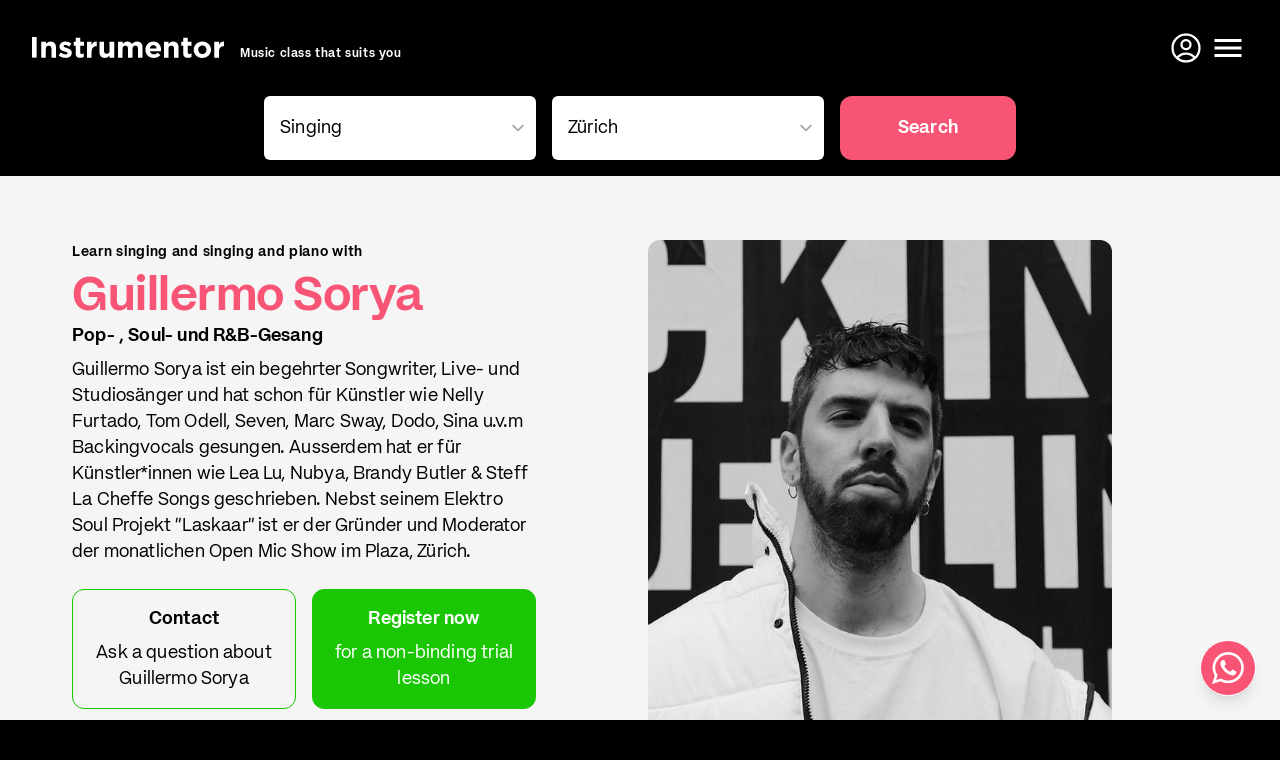

--- FILE ---
content_type: text/html; charset=utf-8
request_url: https://www.instrumentor.ch/en/guillermo-sorya
body_size: 15620
content:
<!DOCTYPE html>
<html lang="en">
  <head>
    <meta charset="utf-8" />
    <title>Guillermo Sorya – Instrumentor</title>
    <link rel="alternate" hreflang="de" href="https://www.instrumentor.ch/de/guillermo-sorya">
<link rel="alternate" hreflang="en" href="https://www.instrumentor.ch/en/guillermo-sorya">
<link rel="alternate" hreflang="fr" href="https://www.instrumentor.ch/fr/guillermo-sorya">
<link rel="alternate" hreflang="it" href="https://www.instrumentor.ch/it/guillermo-sorya">
    <meta name="description" content="Learn singing and singing and piano with Guillermo Sorya. Guillermo Sorya ist ein begehrter Songwriter, Live- und Studiosänger und hat schon für...">
    <meta name="keywords" content="Instrumentor, music school, music class, music teacher, music lessons, Switzerland">
    <meta name="viewport" content="width=device-width,initial-scale=1">
    <meta property="og:title" content="Guillermo Sorya – Instrumentor" />
    <meta property="og:type" content="website" />
    <meta property="og:url" content="https://www.instrumentor.ch/en/guillermo-sorya" />
    <meta property="og:image" content="https://s3.instrumentor.ch/p/o/29777/guillermo-sorya_fourfive_64d0.jpg" />
    <meta property="og:description" content="Learn singing and singing and piano with Guillermo Sorya. Guillermo Sorya ist ein begehrter Songwriter, Live- und Studiosänger und hat schon für..." />
    <meta property="og:site_name" content="Guillermo Sorya – Instrumentor" />
    <meta name="theme-color" content="#000000">
    <meta name="csrf-param" content="authenticity_token" />
<meta name="csrf-token" content="_On9W1vbfVhdbvHiCdGBYuZqYH3B9Sit6kZaotXOV6ipSIZoA4PSFW_2ia1C5X7Lt3Yoq9Emx8LVtZTBm0cAvA" />
    <link rel="stylesheet" href="https://assets.instrumentor.ch/assets/hotwire_combobox-f15ba1205abe720b777423a9a88a300282bb252a0c532bd4049ab4b2b2bfaa6f.css" />
    <link rel="stylesheet" href="https://assets.instrumentor.ch/assets/instrumentor-14223993073967909b3ce0364358c11330ae6e25cafd4f8907feae53c4e9c715.css" media="all" data-turbo-track="reload" />
    <script src="https://assets.instrumentor.ch/assets/instrumentor-522269d61c3dcef36b57105d0035972c98758af1120f9bd9fab1df78b09da078.js" data-turbo-track="reload" defer="defer"></script>
    
    <link rel="apple-touch-icon" sizes="180x180" href="/apple-touch-icon.png?v=2">
    <link rel="icon" type="image/png" sizes="32x32" href="/favicon-32x32.png?v=2">
    <link rel="icon" type="image/png" sizes="16x16" href="/favicon-16x16.png?v=2">
    <link rel="manifest" href="/site.webmanifest?v=2">
    <link rel="mask-icon" href="/safari-pinned-tab.svg?v=2" color="#f85576">
    <link rel="shortcut icon" href="/favicon.ico?v=2">
    <meta name="msapplication-TileColor" content="#f85576">
    <meta name="theme-color" content="#000000">

    <script>
      (function(w,d,s,l,i){w[l]=w[l]||[];w[l].push({"gtm.start": new Date().getTime(),event:"gtm.js"});var f=d.getElementsByTagName(s)[0], j=d.createElement(s),dl=l!="dataLayer"?"&l="+l:"";j.async=true;j.src= "https://www.googletagmanager.com/gtm.js?id="+i+dl;f.parentNode.insertBefore(j,f); })(window,document,"script","dataLayer","GTM-TJJM68K");
    </script>
  </head>

  <body class="w-full bg-black relative pt-24" data-controller="hamburger">
    <noscript><iframe src="https://www.googletagmanager.com/ns.html?id=GTM-TJJM68K" height="0" width="0" style="display:none;visibility:hidden" title="Google Tag Manager"></iframe></noscript>
      <script>
        window.i11={search:{city:{slug:"zuerich",name:"Zürich"},instrument:{slug:"singing-class",name:"Singing"},url:window.location.pathname}};
      </script>

    <div class="flex flex-col min-h-screen bg-white">
      <div class="absolute top-0 h-24 w-full z-40" data-controller="top-bar">

  <header id="bbb" class="w-full h-24 bg-black px-4 md:px-8 fill-current text-white flex justify-between content-center sticky top-0 transition-colors duration-700">

    <div class="z-20 flex flex-col items-center justify-center">
      <div class="z-20 flex items-end space-x-4">
        <a href="/en"><div class="w-48 fill-current">
  <svg xmlns="http://www.w3.org/2000/svg" version="1.1" x="0" y="0" xml:space="preserve" viewBox="0 0 312.1 34.6"><g transform="translate(-1.5)"><path d="M1.5 0H9v34H1.5z"></path><path d="M16.7 8h7.4v3.7c1.7-2.2 3.9-4.2 7.6-4.2 5.6 0 8.8 3.7 8.8 9.7V34h-7.4V19.5c0-3.5-1.7-5.3-4.5-5.3S24 16 24 19.5V34h-7.4V8z"></path><path d="M44.9 30.5l3.2-4.9c2.8 2 5.8 3.1 8.2 3.1 2.1 0 3.1-.8 3.1-1.9v-.1c0-1.6-2.5-2.1-5.4-3-3.6-1.1-7.8-2.8-7.8-7.8v-.1c0-5.3 4.3-8.3 9.5-8.3 3.3 0 6.9 1.1 9.7 3l-2.8 5.1c-2.6-1.5-5.1-2.4-7-2.4-1.8 0-2.7.8-2.7 1.8v.1c0 1.5 2.5 2.1 5.3 3.1 3.6 1.2 7.9 3 7.9 7.7v.1c0 5.8-4.3 8.4-9.9 8.4-3.8.1-7.8-1.2-11.3-3.9z"></path><path d="M72.4 26.6V14.3h-3.1V8h3.1V1.3h7.4V8h6.1v6.3h-6.1v11.1c0 1.7.7 2.5 2.4 2.5 1.4 0 2.6-.3 3.6-.9v5.9c-1.6.9-3.4 1.5-5.8 1.5-4.6 0-7.6-1.8-7.6-7.8z"></path><path d="M91 8h7.4v5.2c1.5-3.6 3.9-5.9 8.3-5.7v7.7h-.4c-4.9 0-7.9 3-7.9 9.2V34H91z"></path><path d="M111.1 24.8V8h7.4v14.5c0 3.5 1.7 5.3 4.5 5.3s4.6-1.8 4.6-5.3V8h7.4v26h-7.4v-3.7c-1.7 2.2-3.9 4.2-7.6 4.2-5.7 0-8.9-3.7-8.9-9.7z"></path><path d="M141.5 8h7.4v3.7c1.7-2.2 3.9-4.2 7.7-4.2 3.4 0 6 1.5 7.3 4.1 2.3-2.7 5-4.1 8.5-4.1 5.5 0 8.8 3.3 8.8 9.6V34h-7.4V19.5c0-3.5-1.6-5.3-4.3-5.3-2.8 0-4.5 1.8-4.5 5.3V34h-7.4V19.5c0-3.5-1.6-5.3-4.3-5.3-2.8 0-4.5 1.8-4.5 5.3V34h-7.4V8z"></path><path d="M185.8 21.1c0-7.5 5.3-13.6 12.9-13.6 8.7 0 12.7 6.7 12.7 14.1 0 .6 0 1.3-.1 1.9h-18.1c.7 3.3 3.1 5.1 6.4 5.1 2.5 0 4.3-.8 6.3-2.7l4.2 3.7c-2.4 3-5.9 4.9-10.6 4.9-8 .1-13.7-5.4-13.7-13.4zm18.3-2.2c-.4-3.3-2.4-5.5-5.5-5.5s-5 2.2-5.6 5.5z"></path><path d="M216 8h7.4v3.7c1.7-2.2 3.9-4.2 7.6-4.2 5.6 0 8.8 3.7 8.8 9.7V34h-7.4V19.5c0-3.5-1.7-5.3-4.5-5.3s-4.6 1.8-4.6 5.3V34H216z"></path><path d="M247.4 26.6V14.3h-3.1V8h3.1V1.3h7.4V8h6.1v6.3h-6.1v11.1c0 1.7.7 2.5 2.4 2.5 1.4 0 2.6-.3 3.6-.9v5.9c-1.6.9-3.4 1.5-5.8 1.5-4.5 0-7.6-1.8-7.6-7.8z"></path><path d="M264.4 21.1c0-7.6 6-13.6 14.1-13.6s14 6 14 13.4v.1c0 7.5-6 13.5-14.1 13.5-8.1.1-14-5.9-14-13.4zm20.8 0c0-3.9-2.8-7.3-6.8-7.3-4.2 0-6.7 3.3-6.7 7.1v.1c0 3.8 2.8 7.2 6.8 7.2 4.2 0 6.7-3.3 6.7-7.1z"></path><path d="M297.9 8h7.4v5.2c1.5-3.6 3.9-5.9 8.3-5.7v7.7h-.4c-4.9 0-7.9 3-7.9 9.2V34h-7.4z"></path></g></svg>
</div>
</a>
        <p class="hidden text-xs font-bold text-white lg:block relative top-[2px]">
            Music class that suits you
        </p>
      </div>
    </div>

    <div class="flex">
      <a class="inline-flex items-center text-white w-10 sm:hidden" href="/en/teachers/music-class/switzerland">
        <svg xmlns="http://www.w3.org/2000/svg" viewBox="0 0 24 24" fill="black" width="18px" height="18px" class="w-9 h-9 fill-white"><path d="M0 0h24v24H0z" fill="none"></path><path d="M15.5 14h-.79l-.28-.27C15.41 12.59 16 11.11 16 9.5 16 5.91 13.09 3 9.5 3S3 5.91 3 9.5 5.91 16 9.5 16c1.61 0 3.09-.59 4.23-1.57l.27.28v.79l5 4.99L20.49 19l-4.99-5zm-6 0C7.01 14 5 11.99 5 9.5S7.01 5 9.5 5 14 7.01 14 9.5 11.99 14 9.5 14z"></path></svg>
</a>
      <a class="inline-flex items-center text-white w-10" target="_blank" href="https://backstage.instrumentor.ch/en/login">
        <svg xmlns="http://www.w3.org/2000/svg" fill="none" viewBox="0 0 24 24" stroke-width="1.5" stroke="currentColor" class="w-9 h-9">
  <path stroke-linecap="round" stroke-linejoin="round" d="M17.982 18.725A7.488 7.488 0 0 0 12 15.75a7.488 7.488 0 0 0-5.982 2.975m11.963 0a9 9 0 1 0-11.963 0m11.963 0A8.966 8.966 0 0 1 12 21a8.966 8.966 0 0 1-5.982-2.275M15 9.75a3 3 0 1 1-6 0 3 3 0 0 1 6 0Z"></path>
</svg>
</a>
      <button class="text-white w-10 text-center" type="button" id="btn-menu" aria-label="Open menu" data-action="click->hamburger#openNav">
        <!DOCTYPE svg PUBLIC "-//W3C//DTD SVG 1.1//EN" "http://www.w3.org/Graphics/SVG/1.1/DTD/svg11.dtd">
<svg xmlns="http://www.w3.org/2000/svg" xmlns:xlink="http://www.w3.org/1999/xlink" version="1.1" width="24" height="24" viewBox="0 0 24 24" class="w-9 h-9"><path d="M3,6H21V8H3V6M3,11H21V13H3V11M3,16H21V18H3V16Z"></path></svg>
      </button>
      <button class="hidden text-white w-10 text-center" type="button" id="btn-menuclose" aria-label="Close menu" data-action="click->hamburger#closeNav">
        <!DOCTYPE svg PUBLIC "-//W3C//DTD SVG 1.1//EN" "http://www.w3.org/Graphics/SVG/1.1/DTD/svg11.dtd">
<svg xmlns="http://www.w3.org/2000/svg" xmlns:xlink="http://www.w3.org/1999/xlink" version="1.1" width="24" height="24" viewBox="0 0 24 24" class="w-9 h-9 fill-current"><path d="M19,6.41L17.59,5L12,10.59L6.41,5L5,6.41L10.59,12L5,17.59L6.41,19L12,13.41L17.59,19L19,17.59L13.41,12L19,6.41Z"></path></svg>
      </button>
    </div>

  </header>

</div>



      <main class="flex-grow">
        
  <div class="hidden sm:block bg-black pb-4">
    
    <form class="container z-10 mx-auto" data-controller="search" data-action="hw-combobox:selection-&gt;search#setOne" action="#" accept-charset="UTF-8" method="post"><input type="hidden" name="authenticity_token" value="YvYYzAwHCbhj-9MCrB2INRWQTKcls9ZC_TKvkp5dsY92s2JuJ8ZtCBl7--_Qh2-ZlHdDbEJ85gXfdrk7gxpMjg" autocomplete="off" />
      <div class="grid grid-cols-12 gap-4">
        <div class="col-span-6 sm:col-span-4 lg:col-start-2 lg:col-span-4 xl:col-span-3 xl:col-start-3">
          
<fieldset class="hw-combobox" data-search-target="instrument" data-async-id="3a7223ee" data-controller="hw-combobox" data-hw-combobox-expanded-value="false" data-hw-combobox-original-name-value="instrument" data-hw-combobox-autocomplete-value="both" data-hw-combobox-small-viewport-max-width-value="640px" data-hw-combobox-filterable-attribute-value="data-filterable-as" data-hw-combobox-autocompletable-attribute-value="data-autocompletable-as" data-hw-combobox-selected-class="hw-combobox__option--selected" data-hw-combobox-invalid-class="hw-combobox__input--invalid">
  <label class="hw-combobox__label" for="3a7223ee" hidden="hidden"></label>

  <input type="hidden" name="instrument" id="3a7223ee-hw-hidden-field" data-hw-combobox-target="hiddenField" autocomplete="off" />

  <div class="hw-combobox__main__wrapper" data-hw-combobox-target="mainWrapper">
    <style>
      .hw-combobox__announcer {
        position: absolute;
        width: 1px;
        height: 1px;
        margin: -1px;
        padding: 0;
        overflow: hidden;
        clip: rect(0, 0, 0, 0);
        border: 0;
      }

      .hw_combobox__pagination__wrapper {
        height: 1px;
      }
</style>
    <div class="hw-combobox__announcer" data-hw-combobox-target="announcer" aria-live="polite" aria-atomic="true"></div>
    <input id="3a7223ee" role="combobox" type="text" class="hw-combobox__input" autocomplete="off" data-action="click-&gt;hw-combobox#toggle keydown-&gt;hw-combobox#prepareToFilter input-&gt;hw-combobox#filterAndSelect keydown-&gt;hw-combobox#navigate click@window-&gt;hw-combobox#closeOnClickOutside focusin@window-&gt;hw-combobox#closeOnFocusOutside turbo:before-stream-render@document-&gt;hw-combobox#rerouteListboxStreamToDialog turbo:before-cache@document-&gt;hw-combobox#hideChipsForCache turbo:morph-element-&gt;hw-combobox#idempotentConnect" data-hw-combobox-target="combobox" data-async-id="3a7223ee" aria-controls="3a7223ee-hw-listbox" aria-owns="3a7223ee-hw-listbox" aria-haspopup="listbox" aria-autocomplete="both" aria-activedescendant="" placeholder="Instrument">
    <span class="hw-combobox__handle" data-action="click-&gt;hw-combobox#clearOrToggleOnHandleClick" data-hw-combobox-target="handle"></span>

    <ul id="3a7223ee-hw-listbox" role="listbox" hidden="hidden" class="hw-combobox__listbox" data-hw-combobox-target="listbox" aria-multiselectable="false">
        <li id="b50aab73-c91d-40d0-9e9f-f8ea49b0a21b" role="option" tabindex="-1" class="hw-combobox__option" data-action="click-&gt;hw-combobox#selectOnClick" data-filterable-as="Singing" data-autocompletable-as="Singing" data-value="singing-class" aria-selected="false"><span class="ml-0">Singing</span></li>
        <li id="c239c56d-224c-49f0-a9b7-0dace2ffea53" role="option" tabindex="-1" class="hw-combobox__option" data-action="click-&gt;hw-combobox#selectOnClick" data-filterable-as="Singing and guitar" data-autocompletable-as="Singing and guitar" data-value="singing-and-guitar-class" aria-selected="false"><span class="ml-2">Singing and guitar</span></li>
        <li id="2b200e91-1324-4e20-a68c-415300fa9427" role="option" tabindex="-1" class="hw-combobox__option" data-action="click-&gt;hw-combobox#selectOnClick" data-filterable-as="Singing and piano" data-autocompletable-as="Singing and piano" data-value="singing-and-piano-class" aria-selected="false"><span class="ml-2">Singing and piano</span></li>
        <li id="7c100d40-b0ea-40e9-b5d3-37c64f370923" role="option" tabindex="-1" class="hw-combobox__option" data-action="click-&gt;hw-combobox#selectOnClick" data-filterable-as="Piano" data-autocompletable-as="Piano" data-value="piano-class" aria-selected="false"><span class="ml-0">Piano</span></li>
        <li id="e5640bd0-c1f9-4030-b9d7-2669950b2690" role="option" tabindex="-1" class="hw-combobox__option" data-action="click-&gt;hw-combobox#selectOnClick" data-filterable-as="Synthesizer" data-autocompletable-as="Synthesizer" data-value="synthesizer-class" aria-selected="false"><span class="ml-2">Synthesizer</span></li>
        <li id="c306a1ab-7ff6-4785-bc10-f9da2034808b" role="option" tabindex="-1" class="hw-combobox__option" data-action="click-&gt;hw-combobox#selectOnClick" data-filterable-as="Keyboard" data-autocompletable-as="Keyboard" data-value="keyboard-class" aria-selected="false"><span class="ml-2">Keyboard</span></li>
        <li id="c9f41502-b613-42b6-8a28-34d7ab98d698" role="option" tabindex="-1" class="hw-combobox__option" data-action="click-&gt;hw-combobox#selectOnClick" data-filterable-as="Organ" data-autocompletable-as="Organ" data-value="organ-class" aria-selected="false"><span class="ml-2">Organ</span></li>
        <li id="2581be28-c10b-44ea-ada0-6bb451991c18" role="option" tabindex="-1" class="hw-combobox__option" data-action="click-&gt;hw-combobox#selectOnClick" data-filterable-as="Harpsichord" data-autocompletable-as="Harpsichord" data-value="harpsichord" aria-selected="false"><span class="ml-2">Harpsichord</span></li>
        <li id="ffcb4378-4c31-429e-9ef0-49492dfed241" role="option" tabindex="-1" class="hw-combobox__option" data-action="click-&gt;hw-combobox#selectOnClick" data-filterable-as="Clavichord" data-autocompletable-as="Clavichord" data-value="clavichord" aria-selected="false"><span class="ml-2">Clavichord</span></li>
        <li id="e4786068-2e1a-4012-99f6-fdc23c8a18e3" role="option" tabindex="-1" class="hw-combobox__option" data-action="click-&gt;hw-combobox#selectOnClick" data-filterable-as="Guitar" data-autocompletable-as="Guitar" data-value="guitar-class" aria-selected="false"><span class="ml-0">Guitar</span></li>
        <li id="6bf18b5f-b82c-4dcb-a11a-998e97c30c27" role="option" tabindex="-1" class="hw-combobox__option" data-action="click-&gt;hw-combobox#selectOnClick" data-filterable-as="Electric guitar" data-autocompletable-as="Electric guitar" data-value="electric-guitar-class" aria-selected="false"><span class="ml-2">Electric guitar</span></li>
        <li id="074cbd12-d324-4fa6-a59a-bba8e1611f4b" role="option" tabindex="-1" class="hw-combobox__option" data-action="click-&gt;hw-combobox#selectOnClick" data-filterable-as="Acoustic guitar" data-autocompletable-as="Acoustic guitar" data-value="acoustic-guitar-class" aria-selected="false"><span class="ml-2">Acoustic guitar</span></li>
        <li id="b6bea8ec-2b92-4b2c-b1fe-51b800ce88e0" role="option" tabindex="-1" class="hw-combobox__option" data-action="click-&gt;hw-combobox#selectOnClick" data-filterable-as="Western guitar" data-autocompletable-as="Western guitar" data-value="western-guitar-class" aria-selected="false"><span class="ml-2">Western guitar</span></li>
        <li id="3fc6e99f-bda5-4f3e-a85a-70d01f50b24e" role="option" tabindex="-1" class="hw-combobox__option" data-action="click-&gt;hw-combobox#selectOnClick" data-filterable-as="Classical guitar" data-autocompletable-as="Classical guitar" data-value="classical-guitar-class" aria-selected="false"><span class="ml-2">Classical guitar</span></li>
        <li id="babc39e4-d611-48ee-a489-5df180c2bcb7" role="option" tabindex="-1" class="hw-combobox__option" data-action="click-&gt;hw-combobox#selectOnClick" data-filterable-as="Banjo" data-autocompletable-as="Banjo" data-value="banjo-class" aria-selected="false"><span class="ml-2">Banjo</span></li>
        <li id="0e28a296-49ce-49ce-9d99-c30edc00bfa7" role="option" tabindex="-1" class="hw-combobox__option" data-action="click-&gt;hw-combobox#selectOnClick" data-filterable-as="Sitar" data-autocompletable-as="Sitar" data-value="sitar-class" aria-selected="false"><span class="ml-2">Sitar</span></li>
        <li id="8894ec7a-cda5-4035-8631-7ebad1aa8922" role="option" tabindex="-1" class="hw-combobox__option" data-action="click-&gt;hw-combobox#selectOnClick" data-filterable-as="Lute" data-autocompletable-as="Lute" data-value="lute-class" aria-selected="false"><span class="ml-2">Lute</span></li>
        <li id="30ae1508-a37a-4c32-822f-45652b23f755" role="option" tabindex="-1" class="hw-combobox__option" data-action="click-&gt;hw-combobox#selectOnClick" data-filterable-as="Ukulele" data-autocompletable-as="Ukulele" data-value="ukulele-class" aria-selected="false"><span class="ml-2">Ukulele</span></li>
        <li id="b7c4f9a0-2761-4e7f-8113-e5aa9a8eec3b" role="option" tabindex="-1" class="hw-combobox__option" data-action="click-&gt;hw-combobox#selectOnClick" data-filterable-as="Bass" data-autocompletable-as="Bass" data-value="bass-class" aria-selected="false"><span class="ml-0">Bass</span></li>
        <li id="8f6718fc-8fcb-48ba-a5c2-f02048d77057" role="option" tabindex="-1" class="hw-combobox__option" data-action="click-&gt;hw-combobox#selectOnClick" data-filterable-as="Electronic bass" data-autocompletable-as="Electronic bass" data-value="electric-bass-class" aria-selected="false"><span class="ml-2">Electronic bass</span></li>
        <li id="bb39b383-3316-4d51-80fe-16d2dab960c7" role="option" tabindex="-1" class="hw-combobox__option" data-action="click-&gt;hw-combobox#selectOnClick" data-filterable-as="Double bass" data-autocompletable-as="Double bass" data-value="double-bass-class" aria-selected="false"><span class="ml-2">Double bass</span></li>
        <li id="fc4bbf57-2128-4de9-916f-9bf76f5a040e" role="option" tabindex="-1" class="hw-combobox__option" data-action="click-&gt;hw-combobox#selectOnClick" data-filterable-as="Drums" data-autocompletable-as="Drums" data-value="drum-class" aria-selected="false"><span class="ml-0">Drums</span></li>
        <li id="11ed46fe-30d5-4fd9-8403-8b8edcc4f2e3" role="option" tabindex="-1" class="hw-combobox__option" data-action="click-&gt;hw-combobox#selectOnClick" data-filterable-as="Percussion" data-autocompletable-as="Percussion" data-value="percussion-class" aria-selected="false"><span class="ml-2">Percussion</span></li>
        <li id="675f5e06-0983-44ff-a008-1516c6c5dbf8" role="option" tabindex="-1" class="hw-combobox__option" data-action="click-&gt;hw-combobox#selectOnClick" data-filterable-as="Saxophone" data-autocompletable-as="Saxophone" data-value="saxophone-class" aria-selected="false"><span class="ml-0">Saxophone</span></li>
        <li id="95e26956-9d17-43b2-ba89-88bfa1258709" role="option" tabindex="-1" class="hw-combobox__option" data-action="click-&gt;hw-combobox#selectOnClick" data-filterable-as="Trumpet" data-autocompletable-as="Trumpet" data-value="trumpet-class" aria-selected="false"><span class="ml-0">Trumpet</span></li>
        <li id="75d2935f-6acc-413a-818f-b504453c8381" role="option" tabindex="-1" class="hw-combobox__option" data-action="click-&gt;hw-combobox#selectOnClick" data-filterable-as="Violin" data-autocompletable-as="Violin" data-value="violin-class" aria-selected="false"><span class="ml-0">Violin</span></li>
        <li id="a29a8229-5fcc-4f11-825f-b141e98593ab" role="option" tabindex="-1" class="hw-combobox__option" data-action="click-&gt;hw-combobox#selectOnClick" data-filterable-as="Viola" data-autocompletable-as="Viola" data-value="viola-class" aria-selected="false"><span class="ml-0">Viola</span></li>
        <li id="beb5be8d-b6d5-4f06-8ecc-898762b37909" role="option" tabindex="-1" class="hw-combobox__option" data-action="click-&gt;hw-combobox#selectOnClick" data-filterable-as="Cello" data-autocompletable-as="Cello" data-value="cello-class" aria-selected="false"><span class="ml-0">Cello</span></li>
        <li id="45175558-0fb8-4176-ab55-73ddb38eeb77" role="option" tabindex="-1" class="hw-combobox__option" data-action="click-&gt;hw-combobox#selectOnClick" data-filterable-as="Flute" data-autocompletable-as="Flute" data-value="flute-class" aria-selected="false"><span class="ml-0">Flute</span></li>
        <li id="823156f0-1a0a-493c-90b3-614607e819b1" role="option" tabindex="-1" class="hw-combobox__option" data-action="click-&gt;hw-combobox#selectOnClick" data-filterable-as="Songwriting" data-autocompletable-as="Songwriting" data-value="songwriting-class" aria-selected="false"><span class="ml-0">Songwriting</span></li>
        <li id="1deaaaef-c3c4-492b-bea2-ae3218b0b170" role="option" tabindex="-1" class="hw-combobox__option" data-action="click-&gt;hw-combobox#selectOnClick" data-filterable-as="Composition" data-autocompletable-as="Composition" data-value="composition-class" aria-selected="false"><span class="ml-0">Composition</span></li>
        <li id="751500a8-b9d3-4335-9ede-6f5dcdeb7b4f" role="option" tabindex="-1" class="hw-combobox__option" data-action="click-&gt;hw-combobox#selectOnClick" data-filterable-as="Music production" data-autocompletable-as="Music production" data-value="music-production-class" aria-selected="false"><span class="ml-0">Music production</span></li>
        <li id="29f868ed-324b-4407-a634-0efda8dc1542" role="option" tabindex="-1" class="hw-combobox__option" data-action="click-&gt;hw-combobox#selectOnClick" data-filterable-as="Music Business" data-autocompletable-as="Music Business" data-value="music-business-class" aria-selected="false"><span class="ml-0">Music Business</span></li>
        <li id="1bb063ec-6a0a-41a6-9de3-35d05596ea67" role="option" tabindex="-1" class="hw-combobox__option" data-action="click-&gt;hw-combobox#selectOnClick" data-filterable-as="Workshops" data-autocompletable-as="Workshops" data-value="workshops" aria-selected="false"><span class="ml-0">Workshops</span></li>

</ul>
    <div tabindex="-1" data-hw-combobox-target="dialogFocusTrap"></div>

    <div class="hw-combobox__dialog__wrapper">
      <dialog class="hw-combobox__dialog" role="dialog" data-action="keydown-&gt;hw-combobox#navigate" data-hw-combobox-target="dialog">
        <label class="hw-combobox__dialog__label" for="3a7223ee-hw-dialog-combobox"></label>
        <input id="3a7223ee-hw-dialog-combobox" role="combobox" autofocus="autofocus" type="text" class="hw-combobox__dialog__input" data-action="keydown-&gt;hw-combobox#prepareToFilter input-&gt;hw-combobox#filterAndSelect keydown-&gt;hw-combobox#navigate click@window-&gt;hw-combobox#closeOnClickOutside" data-hw-combobox-target="dialogCombobox" aria-controls="3a7223ee-hw-dialog-listbox" aria-owns="3a7223ee-hw-dialog-listbox" aria-autocomplete="both" aria-activedescendant="">
        <ul id="3a7223ee-hw-dialog-listbox" role="listbox" class="hw-combobox__dialog__listbox" data-hw-combobox-target="dialogListbox" aria-multiselectable="false"></ul>
</dialog></div></div></fieldset>
        </div>

        <div class="col-span-6 sm:col-span-4 lg:col-span-4 xl:col-span-3">
          
<fieldset class="hw-combobox" data-search-target="city" data-async-id="search_25fd62a6" data-controller="hw-combobox" data-hw-combobox-expanded-value="false" data-hw-combobox-name-when-new-value="city" data-hw-combobox-original-name-value="search[25fd62a6]" data-hw-combobox-autocomplete-value="both" data-hw-combobox-small-viewport-max-width-value="640px" data-hw-combobox-async-src-value="/localities?for_id=search_25fd62a6&amp;format=turbo_stream" data-hw-combobox-filterable-attribute-value="data-filterable-as" data-hw-combobox-autocompletable-attribute-value="data-autocompletable-as" data-hw-combobox-selected-class="hw-combobox__option--selected" data-hw-combobox-invalid-class="hw-combobox__input--invalid">
  <label class="hw-combobox__label" for="search_25fd62a6" hidden="hidden"></label>

  <input type="hidden" name="search[25fd62a6]" id="search_25fd62a6-hw-hidden-field" data-hw-combobox-target="hiddenField" autocomplete="off" />

  <div class="hw-combobox__main__wrapper" data-hw-combobox-target="mainWrapper">
    <style>
      .hw-combobox__announcer {
        position: absolute;
        width: 1px;
        height: 1px;
        margin: -1px;
        padding: 0;
        overflow: hidden;
        clip: rect(0, 0, 0, 0);
        border: 0;
      }

      .hw_combobox__pagination__wrapper {
        height: 1px;
      }
</style>
    <div class="hw-combobox__announcer" data-hw-combobox-target="announcer" aria-live="polite" aria-atomic="true"></div>
    <input id="search_25fd62a6" role="combobox" type="text" class="hw-combobox__input" autocomplete="off" data-action="click-&gt;hw-combobox#toggle keydown-&gt;hw-combobox#prepareToFilter input-&gt;hw-combobox#filterAndSelect keydown-&gt;hw-combobox#navigate click@window-&gt;hw-combobox#closeOnClickOutside focusin@window-&gt;hw-combobox#closeOnFocusOutside turbo:before-stream-render@document-&gt;hw-combobox#rerouteListboxStreamToDialog turbo:before-cache@document-&gt;hw-combobox#hideChipsForCache turbo:morph-element-&gt;hw-combobox#idempotentConnect" data-hw-combobox-target="combobox" data-async-id="search_25fd62a6" aria-controls="search_25fd62a6-hw-listbox" aria-owns="search_25fd62a6-hw-listbox" aria-haspopup="listbox" aria-autocomplete="both" aria-activedescendant="" placeholder="City">
    <span class="hw-combobox__handle" data-action="click-&gt;hw-combobox#clearOrToggleOnHandleClick" data-hw-combobox-target="handle"></span>

    <ul id="search_25fd62a6-hw-listbox" role="listbox" hidden="hidden" class="hw-combobox__listbox" data-hw-combobox-target="listbox" aria-multiselectable="false">

        
<li id="search_25fd62a6__hw_combobox_pagination__wrapper" class="hw_combobox__pagination__wrapper" data-hw-combobox-target="endOfOptionsStream" aria-hidden="true">
  <turbo-frame loading="lazy" id="search_25fd62a6__hw_combobox_pagination" src="/localities?for_id=search_25fd62a6&amp;format=turbo_stream"></turbo-frame>
</li>
</ul>
    <div tabindex="-1" data-hw-combobox-target="dialogFocusTrap"></div>

    <div class="hw-combobox__dialog__wrapper">
      <dialog class="hw-combobox__dialog" role="dialog" data-action="keydown-&gt;hw-combobox#navigate" data-hw-combobox-target="dialog">
        <label class="hw-combobox__dialog__label" for="search_25fd62a6-hw-dialog-combobox"></label>
        <input id="search_25fd62a6-hw-dialog-combobox" role="combobox" autofocus="autofocus" type="text" class="hw-combobox__dialog__input" data-action="keydown-&gt;hw-combobox#prepareToFilter input-&gt;hw-combobox#filterAndSelect keydown-&gt;hw-combobox#navigate click@window-&gt;hw-combobox#closeOnClickOutside" data-hw-combobox-target="dialogCombobox" aria-controls="search_25fd62a6-hw-dialog-listbox" aria-owns="search_25fd62a6-hw-dialog-listbox" aria-autocomplete="both" aria-activedescendant="">
        <ul id="search_25fd62a6-hw-dialog-listbox" role="listbox" class="hw-combobox__dialog__listbox" data-hw-combobox-target="dialogListbox" aria-multiselectable="false"></ul>
</dialog></div></div></fieldset>
        </div>

        <div class="col-span-12 sm:col-span-4 lg:col-span-2 xl:col-span-2">
          <button
  type="button"
  class="inline-flex items-center rounded mt-px md:mt-0 justify-center font-bold text-white text-lg cursor-pointer h-16 bg-pink w-full hover:bg-secondary-500 transition-color duration-300"
  data-search-target="button"
  >
  Search
</button>

        </div>
      </div>
</form>
  </div>

  <div class="sm:bg-gray-100">
    
<div id="profil" class="container relative pt-[calc(100vw/600*900)] sm:pt-0 sm:h-auto sm:py-8 lg:py-16 sm:grid sm:grid-cols-12 sm:gap-4">

  <div class="sm:col-span-6 lg:col-span-5 z-10 sm:z-auto sm:flex sm:flex-col sm:justify-between sm:h-full pt-12 sm:pt-0">

    <div class="h-[calc(100vw/600*900)] sm:h-auto absolute left-0 top-0 z-10 sm:z-auto w-full sm:static px-4 sm:px-0">
      <div class="absolute bottom-4 sm:static">

        <p class="relative mb-2">
          <span class="p-1 sm:p-0 text-base sm:text-sm bg-black bg-opacity-70 text-white sm:bg-transparent sm:text-black font-bold box-decoration-clone">
              Learn singing and singing and piano with
          </span>
        </p>

        <h1 class="font-bold text-2xl lg:text-3xl text-primary-500">
          Guillermo Sorya
        </h1>

        <h2 class="relative font-bold sm:text-lg">
          <span class="p-1 sm:p-0 bg-black text-white sm:bg-transparent bg-opacity-70 sm:text-black box-decoration-clone">
            Pop- , Soul- und R&amp;B-Gesang
          </span>
        </h2>
      </div>
    </div>

      <p class="pt-0 md:py-2 md:text-lg">Guillermo Sorya ist ein begehrter Songwriter, Live- und Studiosänger und hat schon für Künstler wie Nelly Furtado, Tom Odell, Seven, Marc Sway, Dodo, Sina u.v.m Backingvocals gesungen. Ausserdem hat er für Künstler*innen wie Lea Lu, Nubya, Brandy Butler &amp; Steff La Cheffe Songs geschrieben. Nebst seinem Elektro Soul Projekt &quot;Laskaar&quot; ist er der Gründer und Moderator der monatlichen Open Mic Show im Plaza, Zürich.</p>

    <div class="sm:flex-grow sm:flex sm:flex-col sm:justify-end pb-4">
        <div class="grid grid-cols-2 pt-4 text-center mb-8 gap-2 xs:gap-4">
          <a class="px-2 md:px-4 py-4 block text-lg rounded border border-green hover:text-secondary-600 hover:border-secondary-600" href="/en/guillermo-sorya/question">
  <h5 class="font-bold">Contact</h5>
  <p class="pt-2 md:pt-0 lg:pt-2">Ask a question about Guillermo Sorya</p>
</a>

<a class="px-2 md:px-4 py-4 text-white outline-none block bg-green text-lg border-green border rounded hover:bg-secondary-600 hover:border-secondary-600" href="/en/guillermo-sorya/signup">
  <h5 class="font-bold">Register now</h5>
  <p class="pt-2 md:pt-0 lg:pt-2">for a non-binding trial lesson</p>
</a>

        </div>

        <h3 class="pt-8 font-bold md:pt-4 lg:pt-4 text-lg">Price</h3>

<p class="font-bold text-lg text-primary-500">10 lessons of 45 min.: CHF 990</p>


      <p class="pt-4">Die Probelektion ist unverbindlich und kostet CHF 99. Wenn danach ein Abo abgeschlossen wird, gilt die Probelektion als erste Lektion vom Abo. Wenn nicht, wird diese einzeln verrechnet.</p>

          <p class="pt-2 lg:pt-4 font-black">For children, 30-minute lessons are also possible.</p>
    </div>
  </div>

  <div class="absolute left-0 w-full h-[calc(100vw/600*900)] mb-6 top-0 sm:h-auto sm:static sm:col-span-5 sm:col-start-7">
    <div class="relative pb-[150%]">
      <img alt="portrait of Guillermo Sorya" class="absolute w-full sm:rounded" src="https://s3.instrumentor.ch/p/o/29777/guillermo-sorya_pb4b56.jpg" />
    </div>
  </div>
</div>
  </div>

  <div class="container sm:grid sm:grid-cols-12 sm:gap-4 lg:py-12">
    <div class="sm:col-span-5">
        <div class="text-lg md:px-4 lg:px-0" data-controller="map" data-map-page-value="offer" data-map-color-value="#f85576" data-map-hover-value="false">

  <h3 class="pt-4 font-bold text-primary-500">Location</h3>

<div class="mb-4 leading-tight">
    <p class="mb-4">Stauffacher<br />
    
    8004 Zürich</p>
</div>


  <div class="mb-2 h-96 bg-grey rounded overflow-hidden" data-map-target="offer" data-id="29777" data-locations="8.5295956,47.3735919,444">
    <div id="md" class="hidden md:block">
    </div>
    <div id="mm" class="md:hidden">
    </div>
  </div>

  

  <div class="md:py-8">
    <div class="flex py-2 space-x-2">
  <svg xmlns="http://www.w3.org/2000/svg" viewBox="0 -960 960 960" class="relative top-1 lg:top-0 w-4 h-4 lg:w-6 lg:h-6 flex-shrink-0"><path d="M280-240v-480h80v480h-80ZM440-80v-800h80v800h-80ZM120-400v-160h80v160h-80Zm480 160v-480h80v480h-80Zm160-160v-160h80v160h-80Z"></path></svg>
  <div>
    <p class="font-bold text-primary-500">Instrument</p>
    <p>Singing and singing and piano</p>
  </div>
</div>


    <div class="flex py-2 space-x-2">
  <svg xmlns="http://www.w3.org/2000/svg" viewBox="0 0 24 24" class="relative top-1 lg:top-0 w-4 h-4 lg:w-6 lg:h-6 flex-shrink-0">
  <path fill-rule="evenodd" d="M19.952 1.651a.75.75 0 0 1 .298.599V16.303a3 3 0 0 1-2.176 2.884l-1.32.377a2.553 2.553 0 1 1-1.403-4.909l2.311-.66a1.5 1.5 0 0 0 1.088-1.442V6.994l-9 2.572v9.737a3 3 0 0 1-2.176 2.884l-1.32.377a2.553 2.553 0 1 1-1.402-4.909l2.31-.66a1.5 1.5 0 0 0 1.088-1.442V5.25a.75.75 0 0 1 .544-.721l10.5-3a.75.75 0 0 1 .658.122Z" clip-rule="evenodd"></path>
</svg>
  <div>
    <p class="font-bold text-primary-500">Music style</p>
    <p>Pop, jazz, soul, r&#39;n&#39;b, blues, and gospel</p>
  </div>
</div>


    <div class="flex py-2 space-x-2">
  <!DOCTYPE svg PUBLIC "-//W3C//DTD SVG 1.1//EN" "http://www.w3.org/Graphics/SVG/1.1/DTD/svg11.dtd">
<svg xmlns="http://www.w3.org/2000/svg" xmlns:xlink="http://www.w3.org/1999/xlink" version="1.1" width="24" height="24" viewBox="0 0 24 24" class="relative top-1 lg:top-0 w-4 h-4 lg:w-6 lg:h-6 flex-shrink-0"><path d="M12,3L1,9L12,15L21,10.09V17H23V9M5,13.18V17.18L12,21L19,17.18V13.18L12,17L5,13.18Z"></path></svg>
  <div>
    <p class="font-bold text-primary-500">Level</p>
    <p>Beginner, Advanced, and Master</p>
  </div>
</div>


    <div class="flex py-2 space-x-2">
  <!DOCTYPE svg PUBLIC "-//W3C//DTD SVG 1.1//EN" "http://www.w3.org/Graphics/SVG/1.1/DTD/svg11.dtd">
<svg xmlns="http://www.w3.org/2000/svg" xmlns:xlink="http://www.w3.org/1999/xlink" version="1.1" width="24" height="24" viewBox="0 0 24 24" class="relative top-1 lg:top-0 w-4 h-4 lg:w-6 lg:h-6 flex-shrink-0"><path d="M17,12V3A1,1 0 0,0 16,2H3A1,1 0 0,0 2,3V17L6,13H16A1,1 0 0,0 17,12M21,6H19V15H6V17A1,1 0 0,0 7,18H18L22,22V7A1,1 0 0,0 21,6Z"></path></svg>
  <div>
    <p class="font-bold text-primary-500">Language</p>
    <p>German, English, and Spanish</p>
  </div>
</div>


    <div class="flex py-2 space-x-2">
      <!DOCTYPE svg PUBLIC "-//W3C//DTD SVG 1.1//EN" "http://www.w3.org/Graphics/SVG/1.1/DTD/svg11.dtd">
<svg xmlns="http://www.w3.org/2000/svg" xmlns:xlink="http://www.w3.org/1999/xlink" version="1.1" width="24" height="24" viewBox="0 0 24 24" class="w-4 h-4 lg:w-6 lg:h-6 flex-shrink-0"><path d="M12,17.27L18.18,21L16.54,13.97L22,9.24L14.81,8.62L12,2L9.19,8.62L2,9.24L7.45,13.97L5.82,21L12,17.27Z"></path></svg>
      <div>
        <p class="font-bold text-pink">Age</p>
          <p>Guillermo Sorya teaches students from 7 years</p>
      </div>
    </div>
  </div>

    <div class="player rounded overflow-hidden">
    <iframe src="https://www.youtube.com/embed/OQbUkvcAdCU" frameborder="0" allowfullscreen title="Video"></iframe>
  </div>


  <div class="max-sm:relative max-sm:-ml-4 max-sm:w-screen flex my-2 text-lg bg-grey text-with-links sm:rounded">
  <div class="p-4 sm:p-6">
      <h3 class="font-bold text-primary-500">I can teach you</h3>
      <div class="wysiwyg"><p>Atemtechnik, Gehörbildung, Stimmbildung, Rhythmus, Tonskalen, Gesangs Verzierungen ( Melismen ), Repertoire, Interpretation, Improvisation, Songwriting, Harmonien ( Backingvocals )</p></div>
      <h3 class="pt-4 font-bold text-primary-500">Education</h3>
      <div class="wysiwyg"><p>7 Jahre klassische Pianoausbildung</p>

<p>Nebst vereinzelten Weiterbildungen der funktionalen Gesangsmethode nach Gisela Rohmert habe ich mich autodidaktisch ausgebildet und unterrichte seit über 10 Jahren Gesang. </p></div>
      <h3 class="pt-4 font-bold text-primary-500">Projects</h3>
      <div class="wysiwyg"><p>Ich konzentriere mich nur noch auf die Open Mic Show und auf&nbsp;mein Solo-Projekt Laskaar.</p></div>
      <h3 class="pt-4 font-bold text-primary-500">I love to teach you songs / works from these artists / composers</h3>
      <p>Sam Smith, Lauryn Hill, Drake, Beyoncé, Rihanna, Alicia Keys, Stevie Wonder, Elvis Presley, Chet Baker, Aretha Franklin, Gnarls Barkley, Marvin Gaye, Christina Aguilera, Nina Simone, Billie Holiday, Ella Fitzgerald, Miley Cyrus, Aaliyah, Alanis Morissette, James Blake, Walt Disney, and uvm.</p>
  </div>
</div>


  

</div>
    </div>
    <div class="sm:col-span-6 sm:col-start-7 interview">
      <div class="py-6">
    <h3 class="pb-3 text-xl font-bold lg:text-xl text-pink">
        Interview with Guillermo Sorya
    </h3>
    <div class="pb-10 text-lg"><p><strong>Welche*r Musiker*in hat dich am meisten beeinflusst?</strong><br>Ich denke Lauryn Hill. Als ich sie zum ersten mal im Film "Sister Act" singen gehört habe, war ich dermassen von ihrem Gesang berührt und fasziniert, dass ich wusste: "Ich will auch Sänger werden!".</p><p><strong>Was kannst du mir gesanglich besser beibringen als alle anderen Lehrer*innen?</strong><br>R&amp;B- und Soul-Schnörkel.</p><p><strong>Wie hast du singen gelernt?</strong><br>Ich habe meine Stimme über den Kasettenrekorder zu meinen Leiblingssongs aufgenommen. Meinen Bruder, mit dem ich damals das Zimmer teilte, habe ich damit auf die Palme gebracht.</p><p><strong>Auf welchem Equipment spielst du heute?</strong><br>Ich begleite meine Schüler*innen am Piano.</p><p><strong>Welche persönliche Eigenschaft hat dir beim Üben am meisten geholfen?</strong><br>Viel Musik hören und analysieren, später hat es mir viel gebracht, regelmässig Scales zu üben.</p><p><strong>Was hat dein Instrument, was andere nicht haben?</strong><br>Ich begleite meine Schüler*innen am Piano.</p><p><strong>Worauf achtest du dich besonders beim Unterrichten?</strong><br>Ich gehe auf alle Schüler*innen individuell ein, aber achte mich generell sehr darauf, dass der Unterricht Spass macht und die Schüler*innen gleichzeitig gefordert werden.</p><p><strong>Wie baust du deine Musikstunden auf?</strong><br>Auch hier ist das sehr individuell und auf das Level und die Wünsche der jeweiligen Schüler*innen abgestimmt. In der Regel mache ich einige Atemübungen, etwas Gehörbildung, Gesangs Warm-ups, Tonleitern und dann arbeiten wir an dem gewünschten Song und an dessen schwierigen Stellen.</p><p><strong>Wie gehst du bei Kindern vor?</strong><br>Im Prinzip gleich, aber ich achte mich hier noch mehr darauf, dass der Unterricht kindergerecht ist. Das heisst, dass wir weniger Übungen machen und mehr Singen, damit die Kinder mit Freude lernen.</p><p><strong>Was war bis anhin dein tollstes Erlebnis als Musiker*in?</strong><br>Vor genau einem Jahr wurde ich an einem Festival in Marrakesch gebucht. Ich hatte etwas Sorgen, dass mein Elektro Soul zu experimentell ist, und dass ich allgemein nicht gut ankomme, weil mich da eigentlich niemand kennt. Zu meinem Erstaunen wurde ich vom Publikum so herzlich während und nach dem Konzert bejubelt wie noch nie zuvor in meinem Leben. Das war eine einmalige Überraschung.</p><p><strong>Welches war die grösste Bühne, auf der du gespielt hast?</strong><br>Im Hallenstadion, als ich für Nelly Furtado und Tom Odell Backingvocals gesungen habe.</p><p><strong>Mit welchem(r) Musiker*in würdest du gerne einmal spielen?</strong><br>Es wäre ein Traum, mit Pharrell Williams, Stevie Wonder, Erykah Badu und James Blake in ein Studio zu gehen und gemeinsam etwas zu erschaffen.</p><p><strong>Welche eine Platte würdest du auf die einsame Insel mitnehmen?</strong><br>"The Misseducation of Lauryn Hill" von Lauryn Hill.</p><p><strong>Auf welcher Bühne würdest du am liebsten spielen oder spielst du am liebsten?</strong><br>Ich habe schon auf vielen Bühnen gespielt, aber mein Traum wäre es, eines Tages in einem Redwood Forrest in Nordamerika am Abend mit wunderschöner Beleuchtung ein Konzert zu geben.</p><p><strong>Was ist neben der Musik noch wichtig in deinem Leben?</strong><br>Meine Freunde, Reisen, Mode und Interior Design.</p></div>
</div>


    </div>
  </div>

      </main>

      <div class="flex-grow-0">
            <footer class="mt-16 mb-12 container sm:grid sm:grid-cols-12 gap-4">
    <div class="mb-8 sm:col-span-full">
      <div class=" w-40 h-auto">
  <svg xmlns="http://www.w3.org/2000/svg" version="1.1" x="0" y="0" xml:space="preserve" viewBox="0 0 312.1 34.6"><g transform="translate(-1.5)"><path d="M1.5 0H9v34H1.5z"></path><path d="M16.7 8h7.4v3.7c1.7-2.2 3.9-4.2 7.6-4.2 5.6 0 8.8 3.7 8.8 9.7V34h-7.4V19.5c0-3.5-1.7-5.3-4.5-5.3S24 16 24 19.5V34h-7.4V8z"></path><path d="M44.9 30.5l3.2-4.9c2.8 2 5.8 3.1 8.2 3.1 2.1 0 3.1-.8 3.1-1.9v-.1c0-1.6-2.5-2.1-5.4-3-3.6-1.1-7.8-2.8-7.8-7.8v-.1c0-5.3 4.3-8.3 9.5-8.3 3.3 0 6.9 1.1 9.7 3l-2.8 5.1c-2.6-1.5-5.1-2.4-7-2.4-1.8 0-2.7.8-2.7 1.8v.1c0 1.5 2.5 2.1 5.3 3.1 3.6 1.2 7.9 3 7.9 7.7v.1c0 5.8-4.3 8.4-9.9 8.4-3.8.1-7.8-1.2-11.3-3.9z"></path><path d="M72.4 26.6V14.3h-3.1V8h3.1V1.3h7.4V8h6.1v6.3h-6.1v11.1c0 1.7.7 2.5 2.4 2.5 1.4 0 2.6-.3 3.6-.9v5.9c-1.6.9-3.4 1.5-5.8 1.5-4.6 0-7.6-1.8-7.6-7.8z"></path><path d="M91 8h7.4v5.2c1.5-3.6 3.9-5.9 8.3-5.7v7.7h-.4c-4.9 0-7.9 3-7.9 9.2V34H91z"></path><path d="M111.1 24.8V8h7.4v14.5c0 3.5 1.7 5.3 4.5 5.3s4.6-1.8 4.6-5.3V8h7.4v26h-7.4v-3.7c-1.7 2.2-3.9 4.2-7.6 4.2-5.7 0-8.9-3.7-8.9-9.7z"></path><path d="M141.5 8h7.4v3.7c1.7-2.2 3.9-4.2 7.7-4.2 3.4 0 6 1.5 7.3 4.1 2.3-2.7 5-4.1 8.5-4.1 5.5 0 8.8 3.3 8.8 9.6V34h-7.4V19.5c0-3.5-1.6-5.3-4.3-5.3-2.8 0-4.5 1.8-4.5 5.3V34h-7.4V19.5c0-3.5-1.6-5.3-4.3-5.3-2.8 0-4.5 1.8-4.5 5.3V34h-7.4V8z"></path><path d="M185.8 21.1c0-7.5 5.3-13.6 12.9-13.6 8.7 0 12.7 6.7 12.7 14.1 0 .6 0 1.3-.1 1.9h-18.1c.7 3.3 3.1 5.1 6.4 5.1 2.5 0 4.3-.8 6.3-2.7l4.2 3.7c-2.4 3-5.9 4.9-10.6 4.9-8 .1-13.7-5.4-13.7-13.4zm18.3-2.2c-.4-3.3-2.4-5.5-5.5-5.5s-5 2.2-5.6 5.5z"></path><path d="M216 8h7.4v3.7c1.7-2.2 3.9-4.2 7.6-4.2 5.6 0 8.8 3.7 8.8 9.7V34h-7.4V19.5c0-3.5-1.7-5.3-4.5-5.3s-4.6 1.8-4.6 5.3V34H216z"></path><path d="M247.4 26.6V14.3h-3.1V8h3.1V1.3h7.4V8h6.1v6.3h-6.1v11.1c0 1.7.7 2.5 2.4 2.5 1.4 0 2.6-.3 3.6-.9v5.9c-1.6.9-3.4 1.5-5.8 1.5-4.5 0-7.6-1.8-7.6-7.8z"></path><path d="M264.4 21.1c0-7.6 6-13.6 14.1-13.6s14 6 14 13.4v.1c0 7.5-6 13.5-14.1 13.5-8.1.1-14-5.9-14-13.4zm20.8 0c0-3.9-2.8-7.3-6.8-7.3-4.2 0-6.7 3.3-6.7 7.1v.1c0 3.8 2.8 7.2 6.8 7.2 4.2 0 6.7-3.3 6.7-7.1z"></path><path d="M297.9 8h7.4v5.2c1.5-3.6 3.9-5.9 8.3-5.7v7.7h-.4c-4.9 0-7.9 3-7.9 9.2V34h-7.4z"></path></g></svg>
</div>

    </div>

    <div class="sm:col-span-6 lg:col-span-2 mb-16">
      <p class="text-lg font-bold leading-relaxed">Navigation</p>
      <ul class="text-lg lg:text-base leading-relaxed lg:leading-relaxed">
        <li><a href="/en/faq">FAQ</a></li>
        <li><a href="/en/gift-certificates">Gift certificates</a></li>
        <li><a href="/en/become-a-teacher">Become a teacher</a></li>
        <li><a href="/en/about-us">About us</a></li>
        <li><a href="/en/rent-instruments">Rent an instrument</a></li>
        <li><a href="/en/partners">Partners</a></li>
        <li><a href="/en/blog">Blog</a></li>
        <li><a href="/en/privacy">Privacy</a></li>
        <li><a href="/en/contact">Contact</a></li>
      </ul>
    </div>

      <div class="sm:col-span-6 lg:col-span-3 mb-16">
        <p class="text-lg font-bold leading-relaxed">Music class</p>
        <ul class="text-lg lg:text-base leading-relaxed lg:leading-relaxed">
          <li><a href="/en/teachers/singing-class/zurich">Singing class in Zurich</a></li><li><a href="/en/teachers/singing-class/bern">Singing class in Bern</a></li><li><a href="/en/teachers/singing-class/basel">Singing class in Basel</a></li><li><a href="/en/teachers/singing-class/lucerne">Singing class in Lucerne</a></li><li><a href="/en/teachers/singing-class/winterthur">Singing class in Winterthur</a></li><li><a href="/en/teachers/piano-class/zurich">Piano class in Zurich</a></li><li><a href="/en/teachers/piano-class/bern">Piano class in Bern</a></li><li><a href="/en/teachers/piano-class/basel">Piano class in Basel</a></li><li><a href="/en/teachers/piano-class/lucerne">Piano class in Lucerne</a></li><li><a href="/en/teachers/piano-class/winterthur">Piano class in Winterthur</a></li>
        </ul>
      </div>

      <div class="sm:col-span-6 lg:col-span-4 mb-16">
        <p class="text-lg font-bold leading-relaxed">Music class</p>
        <ul class="text-lg lg:text-base leading-relaxed lg:leading-relaxed">
          <li><a href="/en/teachers/guitar-class/zurich">Guitar class in Zurich</a></li><li><a href="/en/teachers/guitar-class/bern">Guitar class in Bern</a></li><li><a href="/en/teachers/guitar-class/basel">Guitar class in Basel</a></li><li><a href="/en/teachers/guitar-class/lucerne">Guitar class in Lucerne</a></li><li><a href="/en/teachers/guitar-class/winterthur">Guitar class in Winterthur</a></li><li><a href="/en/teachers/drum-class/zurich">Drum class in Zurich</a></li><li><a href="/en/teachers/drum-class/bern">Drum class in Bern</a></li><li><a href="/en/teachers/drum-class/basel">Drum class in Basel</a></li><li><a href="/en/teachers/drum-class/lucerne">Drum class in Lucerne</a></li><li><a href="/en/teachers/drum-class/winterthur">Drum class in Winterthur</a></li>
        </ul>
      </div>

    <div class="sm:col-span-6 lg:col-span-3">
      <p class="text-lg font-bold leading-relaxed">Our channels</p>

      <div class="flex gap-2 pt-2">
        <a target="_blank" rel="noopener" href="https://www.facebook.com/instrumentor">
          <svg xmlns="http://www.w3.org/2000/svg" fill="currentColor" viewBox="0 0 16 16" class="w-8 h-8 fill-current">
  <path d="M16 8.049c0-4.446-3.582-8.05-8-8.05C3.58 0-.002 3.603-.002 8.05c0 4.017 2.926 7.347 6.75 7.951v-5.625h-2.03V8.05H6.75V6.275c0-2.017 1.195-3.131 3.022-3.131.876 0 1.791.157 1.791.157v1.98h-1.009c-.993 0-1.303.621-1.303 1.258v1.51h2.218l-.354 2.326H9.25V16c3.824-.604 6.75-3.934 6.75-7.951z"></path>
</svg>
        </a><br />
        <a target="_blank" rel="noopener" href="https://www.instagram.com/instrumentor.ch/">
          <svg xmlns="http://www.w3.org/2000/svg" fill="currentColor" viewBox="0 0 16 16" class="w-8 h-8 fill-current">
  <path d="M8 0C5.829 0 5.556.01 4.703.048 3.85.088 3.269.222 2.76.42a3.917 3.917 0 0 0-1.417.923A3.927 3.927 0 0 0 .42 2.76C.222 3.268.087 3.85.048 4.7.01 5.555 0 5.827 0 8.001c0 2.172.01 2.444.048 3.297.04.852.174 1.433.372 1.942.205.526.478.972.923 1.417.444.445.89.719 1.416.923.51.198 1.09.333 1.942.372C5.555 15.99 5.827 16 8 16s2.444-.01 3.298-.048c.851-.04 1.434-.174 1.943-.372a3.916 3.916 0 0 0 1.416-.923c.445-.445.718-.891.923-1.417.197-.509.332-1.09.372-1.942C15.99 10.445 16 10.173 16 8s-.01-2.445-.048-3.299c-.04-.851-.175-1.433-.372-1.941a3.926 3.926 0 0 0-.923-1.417A3.911 3.911 0 0 0 13.24.42c-.51-.198-1.092-.333-1.943-.372C10.443.01 10.172 0 7.998 0h.003zm-.717 1.442h.718c2.136 0 2.389.007 3.232.046.78.035 1.204.166 1.486.275.373.145.64.319.92.599.28.28.453.546.598.92.11.281.24.705.275 1.485.039.843.047 1.096.047 3.231s-.008 2.389-.047 3.232c-.035.78-.166 1.203-.275 1.485a2.47 2.47 0 0 1-.599.919c-.28.28-.546.453-.92.598-.28.11-.704.24-1.485.276-.843.038-1.096.047-3.232.047s-2.39-.009-3.233-.047c-.78-.036-1.203-.166-1.485-.276a2.478 2.478 0 0 1-.92-.598 2.48 2.48 0 0 1-.6-.92c-.109-.281-.24-.705-.275-1.485-.038-.843-.046-1.096-.046-3.233 0-2.136.008-2.388.046-3.231.036-.78.166-1.204.276-1.486.145-.373.319-.64.599-.92.28-.28.546-.453.92-.598.282-.11.705-.24 1.485-.276.738-.034 1.024-.044 2.515-.045v.002zm4.988 1.328a.96.96 0 1 0 0 1.92.96.96 0 0 0 0-1.92zm-4.27 1.122a4.109 4.109 0 1 0 0 8.217 4.109 4.109 0 0 0 0-8.217zm0 1.441a2.667 2.667 0 1 1 0 5.334 2.667 2.667 0 0 1 0-5.334z"></path>
</svg>
        </a><br />
        <br />
      </div>

      <p class="mt-4 text-lg font-bold">
        Lessons in Producing and DJing
      </p>
      <a target="_blank" href="https://www.sner.ch">
        <svg xmlns="http://www.w3.org/2000/svg" viewBox="0 0 143 43" xml:space="preserve" style="fill-rule:evenodd;clip-rule:evenodd;stroke-linejoin:round;stroke-miterlimit:2" class="h-8 my-2"><g><path d="M4.786 0 0 42.446h137.456L142.243 0H4.786Zm21.263 17.1c7.2 2.785 8.868 5.784 8.868 9.468 0 6.3-5.141 10.24-13.624 10.24-9.426 0-12.81-4.841-12.768-9.854h10.07c.086 1.457.642 3.214 2.7 3.214 1.927 0 2.356-1.114 2.356-2.271 0-1.457-1.029-2.1-4.241-3.428-5.356-2.185-8.1-4.541-8.1-8.826 0-5.4 3.9-9.768 12.468-9.768 9.04 0 12.639 4.8 12.6 9.554h-9.986c-.043-1.285-.472-2.956-2.271-2.956-.059-.006-.118-.009-.177-.009-.938 0-1.711.772-1.711 1.711 0 .033.001.065.003.098 0 1.114.729 1.628 3.813 2.828m38.046 18.933H52.184l-1.156-16.365h-.172c-.428 3.684-1.5 8.568-2.528 13.367l-.643 3h-9.682l6.253-29.392h12.341s1.028 15.166 1.028 15.167h.257c.428-3.513 1.328-8.441 2.185-12.553l.557-2.613h9.726l-6.255 29.389Zm33.761-22.107H86.117l-.771 3.728h11.267l-1.585 7.283H83.756l-.814 3.856h13.242l-2.313 7.24h-22.75l6.255-29.39h22.022l-1.542 7.283Zm26.392 7.841c2.185 1.2 3.47 3.084 2.357 8.483-.986 4.67-.857 5.741-.857 5.784h-10.2c.035-2.196.322-4.381.857-6.512.686-3.085 0-4.2-1.8-4.2h-1.8l-2.271 10.711h-10.407l6.255-29.39h13.881c7.154 0 10.154 3.256 10.154 7.455s-2.785 6.726-6.17 7.669" style="fill-rule:nonzero"></path><path d="M117.093 13.156h-1.713l-1.2 5.612h1.928c.092.008.184.013.275.013 1.662 0 3.028-1.367 3.028-3.028 0-.08-.003-.16-.009-.24.014-.098.021-.197.021-.297 0-1.138-.937-2.076-2.076-2.076-.085 0-.17.006-.254.016" style="fill-rule:nonzero"></path></g></svg>
</a>
      <p class="mt-5 text-lg font-bold">
        Languages
      </p>
      <ul>
        <li><a href="/de">German</a></li>
        <li><a href="/en">English</a></li>
        <li><a href="/fr">French</a></li>
        <li><a href="/it">Italian</a></li>
      </ul>
    </div>
  </footer>

      </div>
    </div>

    <div
  id="nav"
  data-controller="hamburger"
  class="fixed left-0 z-50 hidden w-screen h-[calc(100%-80px)] py-16 overflow-y-scroll bg-black wk-overflow top-[80px] space-y-2"
>
  <div class="container sm:grid sm:grid-cols-12">
    <div class="sm:col-span-6 text-xl font-bold text-white no-underline">
      <p class="text-base text-pink pb-4">Instrumentor</p>
<p class="text-white">
  <a class="no-underline" href="/en/about-us">About us</a>
</p>

<p class="text-white">
  <a class="no-underline" href="/en/team">Team</a>
</p>

<p class="text-white">
  <a class="no-underline" href="/en/partners">Partners</a>
</p>

<p class="text-white">
  <a class="no-underline" href="/en/blog">Blog</a>
</p>

<p class="text-white">
  <a class="no-underline" href="/en/stories">Stories</a>
</p>

<p class="text-white">
  <a class="no-underline" href="/en/contact">Contact</a>
</p>


<p class="text-base text-pink pb-4 pt-8">Support</p>
<p class="text-white">
  <a class="no-underline" href="/en/faq">FAQ</a>
</p>

<p class="text-white">
  <a class="no-underline" href="/en/gift-certificates">Gift certificates</a>
</p>

<p class="text-white">
  <a class="no-underline" href="/en/become-a-teacher">Become a teacher</a>
</p>

<p class="text-white">
  <a class="no-underline" href="/en/rent-instruments">Rent an instrument</a>
</p>

<p class="text-white">
  <a class="no-underline" href="/en/find-band">Find a band</a>
</p>


<p class="flex gap-2 pt-8 text-sm text-white" role="menu">
    <span class="hover:text-pink">
      <a hreflang="de" rel="alternate" role="menuitem" class="" href="https://www.instrumentor.ch/de/guillermo-sorya">DE</a>
    </span>
    <span class="hover:text-pink text-pink">
      <a hreflang="en" rel="alternate" role="menuitem" class="" href="https://www.instrumentor.ch/en/guillermo-sorya">EN</a>
    </span>
    <span class="hover:text-pink">
      <a hreflang="fr" rel="alternate" role="menuitem" class="" href="https://www.instrumentor.ch/fr/guillermo-sorya">FR</a>
    </span>
    <span class="hover:text-pink">
      <a hreflang="it" rel="alternate" role="menuitem" class="" href="https://www.instrumentor.ch/it/guillermo-sorya">IT</a>
    </span>
</p>

    </div>
    <div class="hidden sm:flex sm:col-span-6 md:col-span-4 sm:col-start-7 md:col-start-9 justify-end">
      <div class="bg-[#242424] p-6 rounded inline-flex flex-wrap justify-between text-left gap-y-0.5 md:relative md:z-10">
        <p class="font-bold text-2xl text-white pb-12">
          Find your perfect music teacher now.
        </p>
        
    <form class="w-full z-10 mx-auto" data-controller="search" data-action="hw-combobox:selection-&gt;search#setOne" action="#" accept-charset="UTF-8" method="post"><input type="hidden" name="authenticity_token" value="cvSRqxn6SI7jfUTXLncscHeJF7cGiA27MqEnUaHE4rrCkppzaQC1_coNnuvkjvgaYeI5Y83YajFN0Ok2wr8mQQ" autocomplete="off" />
      <div class="flex flex-col gap-2">
        <div>
          
<fieldset class="hw-combobox" data-search-target="instrument" data-async-id="30511f71" data-controller="hw-combobox" data-hw-combobox-expanded-value="false" data-hw-combobox-original-name-value="instrument" data-hw-combobox-autocomplete-value="both" data-hw-combobox-small-viewport-max-width-value="640px" data-hw-combobox-filterable-attribute-value="data-filterable-as" data-hw-combobox-autocompletable-attribute-value="data-autocompletable-as" data-hw-combobox-selected-class="hw-combobox__option--selected" data-hw-combobox-invalid-class="hw-combobox__input--invalid">
  <label class="hw-combobox__label" for="30511f71" hidden="hidden"></label>

  <input type="hidden" name="instrument" id="30511f71-hw-hidden-field" data-hw-combobox-target="hiddenField" autocomplete="off" />

  <div class="hw-combobox__main__wrapper" data-hw-combobox-target="mainWrapper">
    <style>
      .hw-combobox__announcer {
        position: absolute;
        width: 1px;
        height: 1px;
        margin: -1px;
        padding: 0;
        overflow: hidden;
        clip: rect(0, 0, 0, 0);
        border: 0;
      }

      .hw_combobox__pagination__wrapper {
        height: 1px;
      }
</style>
    <div class="hw-combobox__announcer" data-hw-combobox-target="announcer" aria-live="polite" aria-atomic="true"></div>
    <input id="30511f71" role="combobox" type="text" class="hw-combobox__input" autocomplete="off" data-action="click-&gt;hw-combobox#toggle keydown-&gt;hw-combobox#prepareToFilter input-&gt;hw-combobox#filterAndSelect keydown-&gt;hw-combobox#navigate click@window-&gt;hw-combobox#closeOnClickOutside focusin@window-&gt;hw-combobox#closeOnFocusOutside turbo:before-stream-render@document-&gt;hw-combobox#rerouteListboxStreamToDialog turbo:before-cache@document-&gt;hw-combobox#hideChipsForCache turbo:morph-element-&gt;hw-combobox#idempotentConnect" data-hw-combobox-target="combobox" data-async-id="30511f71" aria-controls="30511f71-hw-listbox" aria-owns="30511f71-hw-listbox" aria-haspopup="listbox" aria-autocomplete="both" aria-activedescendant="" placeholder="Instrument">
    <span class="hw-combobox__handle" data-action="click-&gt;hw-combobox#clearOrToggleOnHandleClick" data-hw-combobox-target="handle"></span>

    <ul id="30511f71-hw-listbox" role="listbox" hidden="hidden" class="hw-combobox__listbox" data-hw-combobox-target="listbox" aria-multiselectable="false">
        <li id="0a02e60f-35e8-49a9-ada6-2f99154587da" role="option" tabindex="-1" class="hw-combobox__option" data-action="click-&gt;hw-combobox#selectOnClick" data-filterable-as="Music" data-autocompletable-as="Music" data-value="music-class" aria-selected="false"><span class="ml-0">Music</span></li>
        <li id="429e2c49-916d-4907-9906-09444bb31350" role="option" tabindex="-1" class="hw-combobox__option" data-action="click-&gt;hw-combobox#selectOnClick" data-filterable-as="Singing" data-autocompletable-as="Singing" data-value="singing-class" aria-selected="false"><span class="ml-2">Singing</span></li>
        <li id="d3fe3b87-94fb-4a40-b551-a7629eed4303" role="option" tabindex="-1" class="hw-combobox__option" data-action="click-&gt;hw-combobox#selectOnClick" data-filterable-as="Singing and guitar" data-autocompletable-as="Singing and guitar" data-value="singing-and-guitar-class" aria-selected="false"><span class="ml-4">Singing and guitar</span></li>
        <li id="239bfa93-a348-4c62-a3f4-ff05c32e8fce" role="option" tabindex="-1" class="hw-combobox__option" data-action="click-&gt;hw-combobox#selectOnClick" data-filterable-as="Singing and piano" data-autocompletable-as="Singing and piano" data-value="singing-and-piano-class" aria-selected="false"><span class="ml-4">Singing and piano</span></li>
        <li id="be40a1eb-ee2d-4a99-a966-f3883a9c6cf3" role="option" tabindex="-1" class="hw-combobox__option" data-action="click-&gt;hw-combobox#selectOnClick" data-filterable-as="Piano" data-autocompletable-as="Piano" data-value="piano-class" aria-selected="false"><span class="ml-2">Piano</span></li>
        <li id="aaa9c946-27a5-4254-8dda-dfb20ef6acfd" role="option" tabindex="-1" class="hw-combobox__option" data-action="click-&gt;hw-combobox#selectOnClick" data-filterable-as="Synthesizer" data-autocompletable-as="Synthesizer" data-value="synthesizer-class" aria-selected="false"><span class="ml-4">Synthesizer</span></li>
        <li id="decb4b24-6aa6-4feb-93ec-12e3419c3bb3" role="option" tabindex="-1" class="hw-combobox__option" data-action="click-&gt;hw-combobox#selectOnClick" data-filterable-as="Keyboard" data-autocompletable-as="Keyboard" data-value="keyboard-class" aria-selected="false"><span class="ml-4">Keyboard</span></li>
        <li id="9ac4f6cc-00b4-44c2-a90e-72860c83c0ac" role="option" tabindex="-1" class="hw-combobox__option" data-action="click-&gt;hw-combobox#selectOnClick" data-filterable-as="Organ" data-autocompletable-as="Organ" data-value="organ-class" aria-selected="false"><span class="ml-4">Organ</span></li>
        <li id="6d00cda5-0f1a-49c3-81ca-f035af09ce08" role="option" tabindex="-1" class="hw-combobox__option" data-action="click-&gt;hw-combobox#selectOnClick" data-filterable-as="Harpsichord" data-autocompletable-as="Harpsichord" data-value="harpsichord" aria-selected="false"><span class="ml-4">Harpsichord</span></li>
        <li id="b997165f-feab-4303-b1b6-f8ae320fa2dd" role="option" tabindex="-1" class="hw-combobox__option" data-action="click-&gt;hw-combobox#selectOnClick" data-filterable-as="Clavichord" data-autocompletable-as="Clavichord" data-value="clavichord" aria-selected="false"><span class="ml-4">Clavichord</span></li>
        <li id="1f24eede-697c-414f-82be-aee8f81cf7af" role="option" tabindex="-1" class="hw-combobox__option" data-action="click-&gt;hw-combobox#selectOnClick" data-filterable-as="Guitar" data-autocompletable-as="Guitar" data-value="guitar-class" aria-selected="false"><span class="ml-2">Guitar</span></li>
        <li id="fdbaf6fd-1213-40cb-8f1a-a036061f50d4" role="option" tabindex="-1" class="hw-combobox__option" data-action="click-&gt;hw-combobox#selectOnClick" data-filterable-as="Electric guitar" data-autocompletable-as="Electric guitar" data-value="electric-guitar-class" aria-selected="false"><span class="ml-4">Electric guitar</span></li>
        <li id="c546c080-0768-466b-b9e7-d7e9e346203d" role="option" tabindex="-1" class="hw-combobox__option" data-action="click-&gt;hw-combobox#selectOnClick" data-filterable-as="Acoustic guitar" data-autocompletable-as="Acoustic guitar" data-value="acoustic-guitar-class" aria-selected="false"><span class="ml-4">Acoustic guitar</span></li>
        <li id="2b6bc4ea-69d4-4c34-99ed-1f7a7f93604a" role="option" tabindex="-1" class="hw-combobox__option" data-action="click-&gt;hw-combobox#selectOnClick" data-filterable-as="Western guitar" data-autocompletable-as="Western guitar" data-value="western-guitar-class" aria-selected="false"><span class="ml-4">Western guitar</span></li>
        <li id="ea89d9d1-7a52-446b-9eb3-01402367de80" role="option" tabindex="-1" class="hw-combobox__option" data-action="click-&gt;hw-combobox#selectOnClick" data-filterable-as="Classical guitar" data-autocompletable-as="Classical guitar" data-value="classical-guitar-class" aria-selected="false"><span class="ml-4">Classical guitar</span></li>
        <li id="486d7a7a-aaf5-49ae-90e8-a878d8d9e949" role="option" tabindex="-1" class="hw-combobox__option" data-action="click-&gt;hw-combobox#selectOnClick" data-filterable-as="Banjo" data-autocompletable-as="Banjo" data-value="banjo-class" aria-selected="false"><span class="ml-4">Banjo</span></li>
        <li id="549590bf-ed0a-4e35-902a-fb1c439101aa" role="option" tabindex="-1" class="hw-combobox__option" data-action="click-&gt;hw-combobox#selectOnClick" data-filterable-as="Sitar" data-autocompletable-as="Sitar" data-value="sitar-class" aria-selected="false"><span class="ml-4">Sitar</span></li>
        <li id="7a7330d1-982c-42fa-9e85-e0d19dd7024a" role="option" tabindex="-1" class="hw-combobox__option" data-action="click-&gt;hw-combobox#selectOnClick" data-filterable-as="Lute" data-autocompletable-as="Lute" data-value="lute-class" aria-selected="false"><span class="ml-4">Lute</span></li>
        <li id="924e0d87-5e54-4e4b-a3a1-33fa0cfca623" role="option" tabindex="-1" class="hw-combobox__option" data-action="click-&gt;hw-combobox#selectOnClick" data-filterable-as="Ukulele" data-autocompletable-as="Ukulele" data-value="ukulele-class" aria-selected="false"><span class="ml-4">Ukulele</span></li>
        <li id="32ba01f6-3864-4ee9-8078-89a75fa04311" role="option" tabindex="-1" class="hw-combobox__option" data-action="click-&gt;hw-combobox#selectOnClick" data-filterable-as="Bass" data-autocompletable-as="Bass" data-value="bass-class" aria-selected="false"><span class="ml-2">Bass</span></li>
        <li id="f4c59ba9-554f-4b8b-9a48-028a5b395c7d" role="option" tabindex="-1" class="hw-combobox__option" data-action="click-&gt;hw-combobox#selectOnClick" data-filterable-as="Electronic bass" data-autocompletable-as="Electronic bass" data-value="electric-bass-class" aria-selected="false"><span class="ml-4">Electronic bass</span></li>
        <li id="61c22657-af65-43a8-b05a-311fe1f94ea7" role="option" tabindex="-1" class="hw-combobox__option" data-action="click-&gt;hw-combobox#selectOnClick" data-filterable-as="Double bass" data-autocompletable-as="Double bass" data-value="double-bass-class" aria-selected="false"><span class="ml-4">Double bass</span></li>
        <li id="ebb17610-87ff-4021-ab70-d4b40363e841" role="option" tabindex="-1" class="hw-combobox__option" data-action="click-&gt;hw-combobox#selectOnClick" data-filterable-as="Drums" data-autocompletable-as="Drums" data-value="drum-class" aria-selected="false"><span class="ml-2">Drums</span></li>
        <li id="46f67a3e-e71f-4972-98a3-f43448093a0e" role="option" tabindex="-1" class="hw-combobox__option" data-action="click-&gt;hw-combobox#selectOnClick" data-filterable-as="Percussion" data-autocompletable-as="Percussion" data-value="percussion-class" aria-selected="false"><span class="ml-4">Percussion</span></li>
        <li id="e2db69ac-d4d2-4d1b-8b85-3dd5e0d58055" role="option" tabindex="-1" class="hw-combobox__option" data-action="click-&gt;hw-combobox#selectOnClick" data-filterable-as="Saxophone" data-autocompletable-as="Saxophone" data-value="saxophone-class" aria-selected="false"><span class="ml-2">Saxophone</span></li>
        <li id="6fabb65a-ffbc-42bc-82bc-45686df0d6c6" role="option" tabindex="-1" class="hw-combobox__option" data-action="click-&gt;hw-combobox#selectOnClick" data-filterable-as="Trumpet" data-autocompletable-as="Trumpet" data-value="trumpet-class" aria-selected="false"><span class="ml-2">Trumpet</span></li>
        <li id="41404495-5a90-4e34-ada2-874afbf2fac1" role="option" tabindex="-1" class="hw-combobox__option" data-action="click-&gt;hw-combobox#selectOnClick" data-filterable-as="Violin" data-autocompletable-as="Violin" data-value="violin-class" aria-selected="false"><span class="ml-2">Violin</span></li>
        <li id="60dc32e0-0960-4216-b6e7-b472157555b6" role="option" tabindex="-1" class="hw-combobox__option" data-action="click-&gt;hw-combobox#selectOnClick" data-filterable-as="Viola" data-autocompletable-as="Viola" data-value="viola-class" aria-selected="false"><span class="ml-2">Viola</span></li>
        <li id="4597aed6-8776-4aff-a649-c1184f593fec" role="option" tabindex="-1" class="hw-combobox__option" data-action="click-&gt;hw-combobox#selectOnClick" data-filterable-as="Cello" data-autocompletable-as="Cello" data-value="cello-class" aria-selected="false"><span class="ml-2">Cello</span></li>
        <li id="34fe4501-ab89-43ca-a563-0eab5a29ad39" role="option" tabindex="-1" class="hw-combobox__option" data-action="click-&gt;hw-combobox#selectOnClick" data-filterable-as="Flute" data-autocompletable-as="Flute" data-value="flute-class" aria-selected="false"><span class="ml-2">Flute</span></li>
        <li id="86564320-c00f-4eea-95fd-2ed62691be19" role="option" tabindex="-1" class="hw-combobox__option" data-action="click-&gt;hw-combobox#selectOnClick" data-filterable-as="Songwriting" data-autocompletable-as="Songwriting" data-value="songwriting-class" aria-selected="false"><span class="ml-2">Songwriting</span></li>
        <li id="aefda4c8-6c9b-4d69-a833-e03a36e8bdc9" role="option" tabindex="-1" class="hw-combobox__option" data-action="click-&gt;hw-combobox#selectOnClick" data-filterable-as="Composition" data-autocompletable-as="Composition" data-value="composition-class" aria-selected="false"><span class="ml-2">Composition</span></li>
        <li id="b5aa3bb1-6d54-458d-a451-6bc862b4a70b" role="option" tabindex="-1" class="hw-combobox__option" data-action="click-&gt;hw-combobox#selectOnClick" data-filterable-as="Music production" data-autocompletable-as="Music production" data-value="music-production-class" aria-selected="false"><span class="ml-2">Music production</span></li>
        <li id="3c44c3b2-71b5-437b-9800-4ca353b4ec35" role="option" tabindex="-1" class="hw-combobox__option" data-action="click-&gt;hw-combobox#selectOnClick" data-filterable-as="Music Business" data-autocompletable-as="Music Business" data-value="music-business-class" aria-selected="false"><span class="ml-2">Music Business</span></li>
        <li id="73a125d5-9c11-41bf-88c8-351a4dd864ae" role="option" tabindex="-1" class="hw-combobox__option" data-action="click-&gt;hw-combobox#selectOnClick" data-filterable-as="Workshops" data-autocompletable-as="Workshops" data-value="workshops" aria-selected="false"><span class="ml-2">Workshops</span></li>

</ul>
    <div tabindex="-1" data-hw-combobox-target="dialogFocusTrap"></div>

    <div class="hw-combobox__dialog__wrapper">
      <dialog class="hw-combobox__dialog" role="dialog" data-action="keydown-&gt;hw-combobox#navigate" data-hw-combobox-target="dialog">
        <label class="hw-combobox__dialog__label" for="30511f71-hw-dialog-combobox"></label>
        <input id="30511f71-hw-dialog-combobox" role="combobox" autofocus="autofocus" type="text" class="hw-combobox__dialog__input" data-action="keydown-&gt;hw-combobox#prepareToFilter input-&gt;hw-combobox#filterAndSelect keydown-&gt;hw-combobox#navigate click@window-&gt;hw-combobox#closeOnClickOutside" data-hw-combobox-target="dialogCombobox" aria-controls="30511f71-hw-dialog-listbox" aria-owns="30511f71-hw-dialog-listbox" aria-autocomplete="both" aria-activedescendant="">
        <ul id="30511f71-hw-dialog-listbox" role="listbox" class="hw-combobox__dialog__listbox" data-hw-combobox-target="dialogListbox" aria-multiselectable="false"></ul>
</dialog></div></div></fieldset>
        </div>

        <div>
          
<fieldset class="hw-combobox" data-search-target="city" data-async-id="search_13264886" data-controller="hw-combobox" data-hw-combobox-expanded-value="false" data-hw-combobox-name-when-new-value="city" data-hw-combobox-original-name-value="search[13264886]" data-hw-combobox-autocomplete-value="both" data-hw-combobox-small-viewport-max-width-value="640px" data-hw-combobox-async-src-value="/localities?for_id=search_13264886&amp;format=turbo_stream" data-hw-combobox-filterable-attribute-value="data-filterable-as" data-hw-combobox-autocompletable-attribute-value="data-autocompletable-as" data-hw-combobox-selected-class="hw-combobox__option--selected" data-hw-combobox-invalid-class="hw-combobox__input--invalid">
  <label class="hw-combobox__label" for="search_13264886" hidden="hidden"></label>

  <input type="hidden" name="search[13264886]" id="search_13264886-hw-hidden-field" data-hw-combobox-target="hiddenField" autocomplete="off" />

  <div class="hw-combobox__main__wrapper" data-hw-combobox-target="mainWrapper">
    <style>
      .hw-combobox__announcer {
        position: absolute;
        width: 1px;
        height: 1px;
        margin: -1px;
        padding: 0;
        overflow: hidden;
        clip: rect(0, 0, 0, 0);
        border: 0;
      }

      .hw_combobox__pagination__wrapper {
        height: 1px;
      }
</style>
    <div class="hw-combobox__announcer" data-hw-combobox-target="announcer" aria-live="polite" aria-atomic="true"></div>
    <input id="search_13264886" role="combobox" type="text" class="hw-combobox__input" autocomplete="off" data-action="click-&gt;hw-combobox#toggle keydown-&gt;hw-combobox#prepareToFilter input-&gt;hw-combobox#filterAndSelect keydown-&gt;hw-combobox#navigate click@window-&gt;hw-combobox#closeOnClickOutside focusin@window-&gt;hw-combobox#closeOnFocusOutside turbo:before-stream-render@document-&gt;hw-combobox#rerouteListboxStreamToDialog turbo:before-cache@document-&gt;hw-combobox#hideChipsForCache turbo:morph-element-&gt;hw-combobox#idempotentConnect" data-hw-combobox-target="combobox" data-async-id="search_13264886" aria-controls="search_13264886-hw-listbox" aria-owns="search_13264886-hw-listbox" aria-haspopup="listbox" aria-autocomplete="both" aria-activedescendant="" placeholder="City">
    <span class="hw-combobox__handle" data-action="click-&gt;hw-combobox#clearOrToggleOnHandleClick" data-hw-combobox-target="handle"></span>

    <ul id="search_13264886-hw-listbox" role="listbox" hidden="hidden" class="hw-combobox__listbox" data-hw-combobox-target="listbox" aria-multiselectable="false">

        
<li id="search_13264886__hw_combobox_pagination__wrapper" class="hw_combobox__pagination__wrapper" data-hw-combobox-target="endOfOptionsStream" aria-hidden="true">
  <turbo-frame loading="lazy" id="search_13264886__hw_combobox_pagination" src="/localities?for_id=search_13264886&amp;format=turbo_stream"></turbo-frame>
</li>
</ul>
    <div tabindex="-1" data-hw-combobox-target="dialogFocusTrap"></div>

    <div class="hw-combobox__dialog__wrapper">
      <dialog class="hw-combobox__dialog" role="dialog" data-action="keydown-&gt;hw-combobox#navigate" data-hw-combobox-target="dialog">
        <label class="hw-combobox__dialog__label" for="search_13264886-hw-dialog-combobox"></label>
        <input id="search_13264886-hw-dialog-combobox" role="combobox" autofocus="autofocus" type="text" class="hw-combobox__dialog__input" data-action="keydown-&gt;hw-combobox#prepareToFilter input-&gt;hw-combobox#filterAndSelect keydown-&gt;hw-combobox#navigate click@window-&gt;hw-combobox#closeOnClickOutside" data-hw-combobox-target="dialogCombobox" aria-controls="search_13264886-hw-dialog-listbox" aria-owns="search_13264886-hw-dialog-listbox" aria-autocomplete="both" aria-activedescendant="">
        <ul id="search_13264886-hw-dialog-listbox" role="listbox" class="hw-combobox__dialog__listbox" data-hw-combobox-target="dialogListbox" aria-multiselectable="false"></ul>
</dialog></div></div></fieldset>
        </div>

        <div>
          <button
  type="button"
  class="inline-flex items-center rounded mt-px md:mt-0 justify-center font-bold text-white text-lg cursor-pointer h-16 bg-pink w-full hover:bg-secondary-500 transition-color duration-300"
  data-search-target="button"
  >
  Search
</button>

        </div>
      </div>
</form>
      </div>
    </div>
  </div>
</div>


    <a target="_blank" rel="noopener" data-controller="tippy" data-tippy-content-value="Write us on WhatsApp" aria-label="Write us on WhatsApp" class="fixed z-10 flex items-center justify-center border border-white rounded-full shadow-lg hover:shadow-xl bg-pink w-14 h-14 bottom-2 right-2 sm:bottom-6 sm:right-6 hover:bg-primary-600" href="https://wa.me/41782269932">
  <svg class="h-8 text-white fill-current" clip-rule="evenodd" fill-rule="evenodd" stroke-linejoin="round" stroke-miterlimit="1" version="1.1" viewBox="0 0 746 750" xml:space="preserve" xmlns="http://www.w3.org/2000/svg">
    <g transform="scale(4.1667)">
    <path d="m131.84 107.71c-2.195-1.202-12.975-7.02-14.998-7.842-2.021-0.82-3.496-1.248-5.072 0.933-1.574 2.176-6.047 7.05-7.402 8.493-1.362 1.444-2.671 1.578-4.868 0.373-2.19-1.198-9.304-3.83-17.556-11.761-6.42-6.173-10.631-13.657-11.853-15.941-1.222-2.288-9e-3 -3.453 1.152-4.523 1.043-0.966 2.334-2.529 3.501-3.791 1.163-1.262 1.573-2.179 2.374-3.642 0.799-1.464 0.478-2.784-0.041-3.922-0.518-1.136-4.575-12.304-6.27-16.847-1.694-4.543-3.582-3.867-4.887-3.919-1.304-0.045-2.787-0.29-4.277-0.345-1.49-0.056-3.934 0.413-6.064 2.572-2.132 2.159-8.109 7.348-8.52 18.348-0.412 10.993 7.197 21.921 8.258 23.451 1.062 1.535 14.53 25.371 36.911 35.174 22.388 9.8 22.505 6.812 26.612 6.593 4.11-0.217 13.425-4.915 15.485-10.06 2.058-5.147 2.223-9.621 1.7-10.574-0.525-0.952-1.991-1.571-4.185-2.77zm-41.053 52.992c-14.802 0-28.588-4.44-40.099-12.05l-28.009 8.966 9.104-27.066c-8.725-12.019-13.88-26.782-13.88-42.735 0-40.192 32.697-72.891 72.884-72.891 40.194 0 72.889 32.699 72.889 72.891 0 40.189-32.695 72.885-72.889 72.885zm0-160.44c-48.352 0-87.551 39.199-87.551 87.556 0 16.541 4.59 32.012 12.562 45.21l-15.802 46.973 48.474-15.518c12.544 6.934 26.968 10.89 42.317 10.89 48.36 0 87.557-39.203 87.557-87.555 0-48.357-39.197-87.556-87.557-87.556z" />
    </g>
  </svg>
</a>

    
  </body>
</html>
